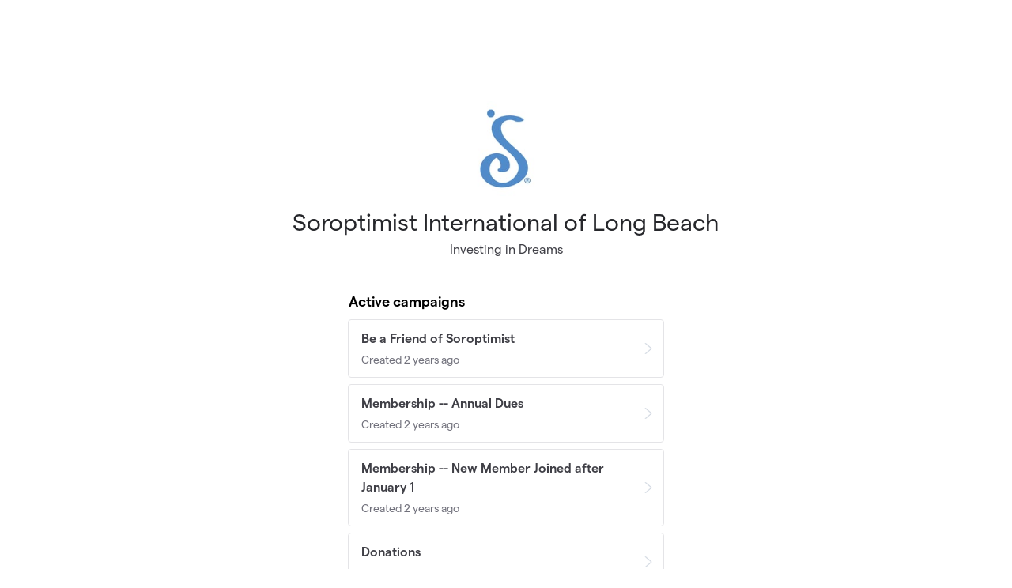

--- FILE ---
content_type: text/html; charset=utf-8
request_url: https://givebutter.com/soroptmist-international-of-long-beach
body_size: 4075
content:
<!DOCTYPE HTML>
<html lang="en">
<head>
    <script>
    Object.defineProperty(window, '__initialURL', {
        value: performance?.getEntriesByType('navigation')?.[0]?.name || window?.location?.href,
        writable: false,
        configurable: false,
        enumerable: true
    });
</script>    <script data-cfasync="false" src="https://transcend-cdn.com/cm/ac20155f-a759-4277-8a0e-afec98792414/airgap.js"></script>
    <meta http-equiv="X-UA-Compatible" content="IE=edge">
    <meta http-equiv="Content-Type" content="text/html; charset=utf-8">
    <meta name="viewport" content="width=device-width, initial-scale=1">
    <meta name="csrf-token" content="XKm5GK6FDHeqGxaPun7EgZE8scOy7o2DvDFZ00Lk">
    <link rel="apple-touch-icon" href="https://givebutter.com/favicons/apple-touch-icon.png">
    <title>Soroptimist International of Long Beach</title>
    <link rel="modulepreload" href="https://givebuttercdn.com/build/posthog.COxlTT7A.1.0.0.js" /><link rel="modulepreload" href="https://givebuttercdn.com/build/usePosthog.B2nNo3wX.1.0.0.js" /><link rel="modulepreload" href="https://givebuttercdn.com/build/utils.B-yYTCQS.1.0.0.js" /><script type="module" src="https://givebuttercdn.com/build/posthog.COxlTT7A.1.0.0.js"></script>    <script>window.TURNSTILE_SITE_KEY = "0x4AAAAAAAA2KihRyLSs4aGX";</script>
    <script src="https://challenges.cloudflare.com/turnstile/v0/api.js?onload=onloadTurnstileCallback&render=explicit" defer></script>
    <!-- Global site tag (gtag.js) - Google Analytics -->
<script async src="https://www.googletagmanager.com/gtag/js?id=UA-75318216-1"></script>
<script>
  window.dataLayer = window.dataLayer || [];
  function gtag(){
      dataLayer.push(arguments);
      if (typeof dataLayerAccount != 'undefined') {
          dataLayerAccount.push(arguments);
      }
  }
  gtag('js', new Date());

  gtag('config', 'UA-75318216-1');
</script>
    <script async
            src="https://maps.googleapis.com/maps/api/js?key=AIzaSyA-HrsGwQ0MW-YRyd-jp_YqJ0RmuY5LLqs&libraries=places&callback=Function.prototype"></script>
    <script src="https://kit.fontawesome.com/c37fafd8d9.js" defer crossorigin="anonymous"></script>
    <link rel="preload" as="style" href="https://givebuttercdn.com/build/main.Dg8_JZTH.1.0.0.css" /><link rel="stylesheet" href="https://givebuttercdn.com/build/main.Dg8_JZTH.1.0.0.css" />    <script src="https://js.sentry-cdn.com/44a003b56550c97fb65c0268563ccf80.min.js" crossorigin="anonymous"></script>
    <script>
        window.Sentry && Sentry.onLoad(function() {
            Sentry.init({
                maxBreadcrumbs: 50,
                environment: 'production',
                tracesSampleRate: 0,
                replaysSessionSampleRate: 0,
                replaysOnErrorSampleRate: 0,
                ignoreErrors: [
                    "Can't find variable: _AutofillCallbackHandler",
                    "TypeError: can't access dead object",
                    "NotFoundError: Failed to execute 'removeChild' on 'Node': The node to be removed is not a child of this node.",
                    "NotFoundError: Failed to execute 'insertBefore' on 'Node': The node before which the new node is to be inserted is not a child of this node.",
                ],
                denyUrls: [
                    /extensions\//i,
                    /^chrome:\/\//i,
                    /graph\.facebook\.com/i,
                ],
                allowUrls: [
                    /https?:\/\/(.*\.)?givebutter\.(com|test)/,
                ],
            });
        });
    </script>
    <!-- Givebutter Elements -->
<script>
    window.Givebutter=window.Givebutter||function(){(Givebutter.q=Givebutter.q||[]).push(arguments)};Givebutter.l=+new Date;
    window.Givebutter('setOptions',
        {"accountId":"ANX0gAKnWF2EaeL5","bubble":false}    );
</script>
<script async src="https://js.givebutter.com/elements/latest.js" ></script>
<!-- End Givebutter Elements -->
        <link rel="preload" as="style" href="https://givebuttercdn.com/build/commonv2.3LIjGGqw.1.0.0.css" /><link rel="stylesheet" href="https://givebuttercdn.com/build/commonv2.3LIjGGqw.1.0.0.css" />    <style>
        :root {
            height: auto;
            
        }

        .footer {
            margin-top: 0px;
        }

        .brand img {
            height: 16px;
            display: inline-block;
            margin-top: -2px;
        }

        .brand p {
            display: inline-block;
            font-size: 15px;
        }
    </style>
    </head>
<body class="h-full">
<div class="h-auto m-auto pl-4 pr-4 pb-16" style="margin-top: 10%;">

            <div class="flex items-center justify-center m-auto mb-4 w-[120px] h-[120px]">
            <span class="inline-flex h-full">
                                            <a 
                            class="block h-full"
                            href="http://www.Soroptimist-LongBeach.org" target="_blank" rel="noopener noreferrer"
                        >
                            <img class="block h-full object-contain max-w-full w-auto" src="https://givebutter.com/cdn-cgi/image/height=160/https://givebutter.s3.amazonaws.com/profiles/3bGwl9ppVF9QZVlk1pVCsFnVEb9yyDukZw3QBEIS.jpg" alt="Soroptimist International of Long Beach logo" width="120" height="120" draggable="false" />
                        </a>
                                </span>
        </div>
    
    <h1 class="text-center text-3xl text-gray-800">Soroptimist International of Long Beach</h1>

            <div class="text-center mt-1 max-w-xl m-auto">
            <h2 class="text-gray-700">Investing in Dreams</h2>
        </div>
    
    
    <div class="w-full m-auto mt-10" style="max-width: 400px;">
        
                            <p class="text-black font-semibold text-lg mb-2 ml-px">Active campaigns</p>
            <div id="activeCampaignsFeedContainer" data-id="108270" data-total="4" data-limit="6">
                                    <div class="campaign" data-id="159406">
    <a href="https://givebutter.com/BRJB3k" class="hover:no-underline">
        <div class="flex items-center border border-gray-200 h-auto rounded p-3 pl-4 mb-2 hover:bg-gray-50">
            <div class="grow">
                <h1 class="font-semibold text-gray-700">Be a Friend of Soroptimist
                                    </h1>
                                <p class="text-gray-500 text-sm mt-1">Created 2 years ago</p>
            </div>
            <div class="flex-none pl-4">
                <img class="" src="/storage/icons/ui/arrow-right-1.png" style="width: 14px;" />
            </div>
        </div>
    </a>
</div>
                                    <div class="campaign" data-id="152382">
    <a href="https://givebutter.com/DRD7Xu" class="hover:no-underline">
        <div class="flex items-center border border-gray-200 h-auto rounded p-3 pl-4 mb-2 hover:bg-gray-50">
            <div class="grow">
                <h1 class="font-semibold text-gray-700">Membership -- Annual Dues
                                    </h1>
                                <p class="text-gray-500 text-sm mt-1">Created 2 years ago</p>
            </div>
            <div class="flex-none pl-4">
                <img class="" src="/storage/icons/ui/arrow-right-1.png" style="width: 14px;" />
            </div>
        </div>
    </a>
</div>
                                    <div class="campaign" data-id="152364">
    <a href="https://givebutter.com/bk4UO1" class="hover:no-underline">
        <div class="flex items-center border border-gray-200 h-auto rounded p-3 pl-4 mb-2 hover:bg-gray-50">
            <div class="grow">
                <h1 class="font-semibold text-gray-700">Membership  -- New Member Joined after January 1
                                    </h1>
                                <p class="text-gray-500 text-sm mt-1">Created 2 years ago</p>
            </div>
            <div class="flex-none pl-4">
                <img class="" src="/storage/icons/ui/arrow-right-1.png" style="width: 14px;" />
            </div>
        </div>
    </a>
</div>
                                    <div class="campaign" data-id="148901">
    <a href="https://givebutter.com/lUGjui" class="hover:no-underline">
        <div class="flex items-center border border-gray-200 h-auto rounded p-3 pl-4 mb-2 hover:bg-gray-50">
            <div class="grow">
                <h1 class="font-semibold text-gray-700">Donations
                                    </h1>
                                <p class="text-gray-500 text-sm mt-1">Created 2 years ago</p>
            </div>
            <div class="flex-none pl-4">
                <img class="" src="/storage/icons/ui/arrow-right-1.png" style="width: 14px;" />
            </div>
        </div>
    </a>
</div>
                                            </div>
        
                            <p class="text-black font-semibold text-lg mb-2 ml-px mt-6">Past campaigns</p>
            <div id="pastCampaignsFeedContainer" data-id="108270" data-total="4" data-limit="6">
                                    <div class="campaign" data-id="182945">
    <a href="https://givebutter.com/BhxXxi" class="hover:no-underline">
        <div class="flex items-center border border-gray-200 h-auto rounded p-3 pl-4 mb-2 hover:bg-gray-50">
            <div class="grow">
                <h1 class="font-semibold text-gray-500">2024 Munch &amp; a Movie - Sponsorships and Tickets</h1>
                                    <p class="text-sm text-gray-700 leading-tight mt-1">Celebrating a Century of Building a Better World for Women &amp; Girls</p>
                                <p class="text-gray-500 text-sm mt-1">Created 2 years ago</p>
            </div>
            <div class="flex-none pl-4">
                <img class="" src="/storage/icons/ui/arrow-right-1.png" style="width: 14px;" />
            </div>
        </div>
    </a>
</div>
                                    <div class="campaign" data-id="182942">
    <a href="https://givebutter.com/QMSpZ9" class="hover:no-underline">
        <div class="flex items-center border border-gray-200 h-auto rounded p-3 pl-4 mb-2 hover:bg-gray-50">
            <div class="grow">
                <h1 class="font-semibold text-gray-500">An ONX Wines Virtual Tasting Event presented by Soroptimist International of Long Beach</h1>
                                    <p class="text-sm text-gray-700 leading-tight mt-1">Indulge in the exquisite flavors of Paso Robles wine with a private wine tasting experience from the comfort of your home or gather with friends and Zoom together!</p>
                                <p class="text-gray-500 text-sm mt-1">Created 2 years ago</p>
            </div>
            <div class="flex-none pl-4">
                <img class="" src="/storage/icons/ui/arrow-right-1.png" style="width: 14px;" />
            </div>
        </div>
    </a>
</div>
                                    <div class="campaign" data-id="162685">
    <a href="https://givebutter.com/8WfofV" class="hover:no-underline">
        <div class="flex items-center border border-gray-200 h-auto rounded p-3 pl-4 mb-2 hover:bg-gray-50">
            <div class="grow">
                <h1 class="font-semibold text-gray-500">An ONX Wines Virtual Tasting Event presented by Soroptimist International of Long Beach</h1>
                                    <p class="text-sm text-gray-700 leading-tight mt-1">Indulge in the exquisite flavors of Paso Robles wine with a private wine tasting experience from the comfort of your home or gather with friends and Zoom together!</p>
                                <p class="text-gray-500 text-sm mt-1">Created 2 years ago</p>
            </div>
            <div class="flex-none pl-4">
                <img class="" src="/storage/icons/ui/arrow-right-1.png" style="width: 14px;" />
            </div>
        </div>
    </a>
</div>
                                    <div class="campaign" data-id="147683">
    <a href="https://givebutter.com/fHIS15" class="hover:no-underline">
        <div class="flex items-center border border-gray-200 h-auto rounded p-3 pl-4 mb-2 hover:bg-gray-50">
            <div class="grow">
                <h1 class="font-semibold text-gray-500">2023 Soroptimist Night at the Races - Sponsorships and Tickets</h1>
                                    <p class="text-sm text-gray-700 leading-tight mt-1">Investing in Dreams</p>
                                <p class="text-gray-500 text-sm mt-1">Created 2 years ago</p>
            </div>
            <div class="flex-none pl-4">
                <img class="" src="/storage/icons/ui/arrow-right-1.png" style="width: 14px;" />
            </div>
        </div>
    </a>
</div>
                                            </div>
            </div>
    <div class="mt-8 text-center brand">
        <a class="no-underline hover:no-underline hover:text-gray-800 text-gray-800" href="https://givebutter.com" target="_blank" rel="noopener noreferrer">
            <img class="mr-1" src="https://givebuttercdn.com/build/Givebutter_Icon_Default.r2vUB8wr.1.0.0.svg" />
            <p class="font-medium">Powered by Givebutter</p>
        </a>
    </div>
</div>

<script>
    window.intercomSettings = {
        app_id: "x67ctixq",
        hide_default_launcher: true,
            };
</script>
<script>
    (function(){var w=window;var ic=w.Intercom;if(typeof ic==="function"){ic('reattach_activator');ic('update',w.intercomSettings);}else{var d=document;var i=function(){i.c(arguments);};i.q=[];i.c=function(args){i.q.push(args);};w.Intercom=i;var l=function(){var s=d.createElement('script');s.type='text/javascript';s.async=true;s.src='https://widget.intercom.io/widget/x67ctixq';var x=d.getElementsByTagName('script')[0];x.parentNode.insertBefore(s,x);};if(document.readyState==='complete'){l();}else if(w.attachEvent){w.attachEvent('onload',l);}else{w.addEventListener('load',l,false);}}})();
</script><script>
  window.stripe_pk_key = "pk_live_517qVRFEBuKNYj3GGrfRFn4DTvNfHqNs8CSXnjmdgbQ9qlum98lytMIwwnDlFQ6QCpBP1OBn3rNGf4lNVfR2VqMa1002t2ZLBrn";
  window.paypal_bn_code = "Givebutter_SP_PCP";
  window.paypal_merchant_id = "WGWT7HAPF5FMQ"; // Givebutter-Paypal Connected Path Account
  window.paypal_client_id = "AUWvqUuYfJOkAOAGSJGIkT_hEvWu21If33mwPzsczKiPk-b5f_z8wf0QLbPSpc61Zeou4sGFo06w_Neh";
  window.paypal_tips_merchant_id = "ML28EZJ6UFFHW";
  window.paypal_pa_merchant_id = null;
  window.braintree_tk_key = "production_fgxg6z3w_z75ps4yx924ksytr";
  window.braintree_env = "production";
</script>
<script src="https://js.stripe.com/v3/"></script>
<script src="https://cdn.plaid.com/link/v2/stable/link-initialize.js"></script>
<style>
    #venmo-desktop-iframe {
        z-index: 2147483005 !important;
    }
</style>
<script src="https://js.braintreegateway.com/web/3.102.0/js/client.min.js"></script>
<script src="https://js.braintreegateway.com/web/3.102.0/js/paypal-checkout.min.js"></script>
<script src="https://js.braintreegateway.com/web/3.102.0/js/venmo.min.js"></script>
<script src="https://js.braintreegateway.com/web/3.102.0/js/data-collector.min.js"></script>



<link rel="preload" as="style" href="https://givebuttercdn.com/build/Flow.BHoT9eqK.1.0.0.css" /><link rel="preload" as="style" href="https://givebuttercdn.com/build/Input.-upIzhgl.1.0.0.css" /><link rel="preload" as="style" href="https://givebuttercdn.com/build/Anonymous.s6mAnsih.1.0.0.css" /><link rel="preload" as="style" href="https://givebuttercdn.com/build/ContactInfo.DndYET0D.1.0.0.css" /><link rel="preload" as="style" href="https://givebuttercdn.com/build/datetime.BaDG-bcf.1.0.0.css" /><link rel="modulepreload" href="https://givebuttercdn.com/build/givinghub-v1.BjKKcrDP.1.0.0.js" /><link rel="modulepreload" href="https://givebuttercdn.com/build/Flow.VBOP95bu.1.0.0.js" /><link rel="modulepreload" href="https://givebuttercdn.com/build/patched-micromodal.C9dJL5IR.1.0.0.js" /><link rel="modulepreload" href="https://givebuttercdn.com/build/utils.B-yYTCQS.1.0.0.js" /><link rel="modulepreload" href="https://givebuttercdn.com/build/bundle-mjs.Bv3UvERr.1.0.0.js" /><link rel="modulepreload" href="https://givebuttercdn.com/build/Input.BxuuYb4C.1.0.0.js" /><link rel="modulepreload" href="https://givebuttercdn.com/build/_commonjsHelpers.D6-XlEtG.1.0.0.js" /><link rel="modulepreload" href="https://givebuttercdn.com/build/Anonymous.CmvhAwtG.1.0.0.js" /><link rel="modulepreload" href="https://givebuttercdn.com/build/ContactInfo.DjALyfoo.1.0.0.js" /><link rel="modulepreload" href="https://givebuttercdn.com/build/filepond-plugin-file-validate-type.esm.BBJIYh9x.1.0.0.js" /><link rel="modulepreload" href="https://givebuttercdn.com/build/index.CnxpDIFU.1.0.0.js" /><link rel="modulepreload" href="https://givebuttercdn.com/build/index.DYVuyAVS.1.0.0.js" /><link rel="modulepreload" href="https://givebuttercdn.com/build/numeral.B_3j-8rd.1.0.0.js" /><link rel="modulepreload" href="https://givebuttercdn.com/build/usePosthog.B2nNo3wX.1.0.0.js" /><link rel="modulepreload" href="https://givebuttercdn.com/build/instagram-icon.CSwi9nxw.1.0.0.js" /><link rel="modulepreload" href="https://givebuttercdn.com/build/lodash.BO3WkLpc.1.0.0.js" /><link rel="modulepreload" href="https://givebuttercdn.com/build/datetime.BbZeFkZq.1.0.0.js" /><link rel="modulepreload" href="https://givebuttercdn.com/build/client.DZflzfXp.1.0.0.js" /><link rel="modulepreload" href="https://givebuttercdn.com/build/lottie.DjWonnVX.1.0.0.js" /><link rel="stylesheet" href="https://givebuttercdn.com/build/Flow.BHoT9eqK.1.0.0.css" /><link rel="stylesheet" href="https://givebuttercdn.com/build/Input.-upIzhgl.1.0.0.css" /><link rel="stylesheet" href="https://givebuttercdn.com/build/Anonymous.s6mAnsih.1.0.0.css" /><link rel="stylesheet" href="https://givebuttercdn.com/build/ContactInfo.DndYET0D.1.0.0.css" /><link rel="stylesheet" href="https://givebuttercdn.com/build/datetime.BaDG-bcf.1.0.0.css" /><script type="module" src="https://givebuttercdn.com/build/givinghub-v1.BjKKcrDP.1.0.0.js"></script>
<script defer src="https://static.cloudflareinsights.com/beacon.min.js/vcd15cbe7772f49c399c6a5babf22c1241717689176015" integrity="sha512-ZpsOmlRQV6y907TI0dKBHq9Md29nnaEIPlkf84rnaERnq6zvWvPUqr2ft8M1aS28oN72PdrCzSjY4U6VaAw1EQ==" data-cf-beacon='{"version":"2024.11.0","token":"1bfcbeb839e54b51a8653628433e81ad","server_timing":{"name":{"cfCacheStatus":true,"cfEdge":true,"cfExtPri":true,"cfL4":true,"cfOrigin":true,"cfSpeedBrain":true},"location_startswith":null}}' crossorigin="anonymous"></script>
</body>


--- FILE ---
content_type: application/javascript; charset=utf-8
request_url: https://ka-p.fontawesome.com/releases/v6.6.0/js/pro.min.js?token=c37fafd8d9
body_size: 16009
content:
!function(){"use strict";var t=()=>{};let e={},a={},n=null,r={mark:t,measure:t};try{"undefined"!=typeof window&&(e=window),"undefined"!=typeof document&&(a=document),"undefined"!=typeof MutationObserver&&(n=MutationObserver),"undefined"!=typeof performance&&(r=performance)}catch(t){}const{userAgent:i=""}=e.navigator||{},y=e,x=a,c=n;var o=r;const s=!!y.document,f=!!x.documentElement&&!!x.head&&"function"==typeof x.addEventListener&&"function"==typeof x.createElement,u=~i.indexOf("MSIE")||~i.indexOf("Trident/");var l="classic",m="duotone",d="sharp",p="sharp-duotone",h=[l,m,d,p],g={fas:"solid",far:"regular",fal:"light",fat:"thin",fad:"duotone",fab:"brands",fass:"sharp-solid",fasr:"sharp-regular",fasl:"sharp-light",fast:"sharp-thin",fasds:"sharp-duotone-solid"},v={fak:"kit","fa-kit":"kit"},b={fakd:"kit-duotone","fa-kit-duotone":"kit-duotone"},k={classic:{fa:"solid",fas:"solid","fa-solid":"solid",far:"regular","fa-regular":"regular",fal:"light","fa-light":"light",fat:"thin","fa-thin":"thin",fad:"duotone","fa-duotone":"duotone",fab:"brands","fa-brands":"brands"},sharp:{fa:"solid",fass:"solid","fa-solid":"solid",fasr:"regular","fa-regular":"regular",fasl:"light","fa-light":"light",fast:"thin","fa-thin":"thin"},"sharp-duotone":{fa:"solid",fasds:"solid","fa-solid":"solid"}},w=[1,2,3,4,5,6,7,8,9,10],A=w.concat([11,12,13,14,15,16,17,18,19,20]),S={GROUP:"duotone-group",SWAP_OPACITY:"swap-opacity",PRIMARY:"primary",SECONDARY:"secondary"},N=[...Object.keys({classic:["fas","far","fal","fat"],sharp:["fass","fasr","fasl","fast"],"sharp-duotone":["fasds"]}),"solid","regular","light","thin","duotone","brands","2xs","xs","sm","lg","xl","2xl","beat","border","fade","beat-fade","bounce","flip-both","flip-horizontal","flip-vertical","flip","fw","inverse","layers-counter","layers-text","layers","li","pull-left","pull-right","pulse","rotate-180","rotate-270","rotate-90","rotate-by","shake","spin-pulse","spin-reverse","spin","stack-1x","stack-2x","stack","ul",S.GROUP,S.SWAP_OPACITY,S.PRIMARY,S.SECONDARY].concat(w.map(t=>"".concat(t,"x"))).concat(A.map(t=>"w-".concat(t))),t={kit:"fak"},w={"kit-duotone":"fakd"},A="___FONT_AWESOME___";const C=16,O="svg-inline--fa",P="data-fa-i2svg",F="data-fa-pseudo-element",E="data-fa-pseudo-element-pending",M="data-prefix",j="data-icon",z="fontawesome-i2svg",L="async",R=["HTML","HEAD","STYLE","SCRIPT"],I=(()=>{try{return!0}catch(t){return!1}})(),D=[l,d,p];function T(t){return new Proxy(t,{get(t,e){return e in t?t[e]:t[l]}})}const U={...k};U[l]={...k[l],...v,...b};const Y=T(U),H={classic:{solid:"fas",regular:"far",light:"fal",thin:"fat",duotone:"fad",brands:"fab"},sharp:{solid:"fass",regular:"fasr",light:"fasl",thin:"fast"},"sharp-duotone":{solid:"fasds"}};H[l]={...H[l],...t,...w};const W=T(H),V={classic:{fab:"fa-brands",fad:"fa-duotone",fal:"fa-light",far:"fa-regular",fas:"fa-solid",fat:"fa-thin"},sharp:{fass:"fa-solid",fasr:"fa-regular",fasl:"fa-light",fast:"fa-thin"},"sharp-duotone":{fasds:"fa-solid"}};V[l]={...V[l],fak:"fa-kit"};const _=T(V),B={classic:{"fa-brands":"fab","fa-duotone":"fad","fa-light":"fal","fa-regular":"far","fa-solid":"fas","fa-thin":"fat"},sharp:{"fa-solid":"fass","fa-regular":"fasr","fa-light":"fasl","fa-thin":"fast"},"sharp-duotone":{"fa-solid":"fasds"}};B[l]={...B[l],"fa-kit":"fak"};const G=T(B),K=/fa(s|r|l|t|d|b|k|kd|ss|sr|sl|st|sds)?[\-\ ]/,X="fa-layers-text",q=/Font ?Awesome ?([56 ]*)(Solid|Regular|Light|Thin|Duotone|Brands|Free|Pro|Sharp Duotone|Sharp|Kit)?.*/i;T({classic:{900:"fas",400:"far",normal:"far",300:"fal",100:"fat"},sharp:{900:"fass",400:"fasr",300:"fasl",100:"fast"},"sharp-duotone":{900:"fasds"}});const J=["class","data-prefix","data-icon","data-fa-transform","data-fa-mask"],Q=S,Z=new Set;Object.keys(W[l]).map(Z.add.bind(Z)),Object.keys(W[d]).map(Z.add.bind(Z)),Object.keys(W[p]).map(Z.add.bind(Z));const $=["kit",...N],tt=y.FontAwesomeConfig||{};if(x&&"function"==typeof x.querySelector){const ra=[["data-family-prefix","familyPrefix"],["data-css-prefix","cssPrefix"],["data-family-default","familyDefault"],["data-style-default","styleDefault"],["data-replacement-class","replacementClass"],["data-auto-replace-svg","autoReplaceSvg"],["data-auto-add-css","autoAddCss"],["data-auto-a11y","autoA11y"],["data-search-pseudo-elements","searchPseudoElements"],["data-observe-mutations","observeMutations"],["data-mutate-approach","mutateApproach"],["data-keep-original-source","keepOriginalSource"],["data-measure-performance","measurePerformance"],["data-show-missing-icons","showMissingIcons"]];ra.push(["data-auto-fetch-svg","autoFetchSvg"],["data-fetch-svg-from","fetchSvgFrom"],["data-fetch-uploaded-svg-from","fetchUploadedSvgFrom"]),ra.forEach(t=>{var[e,t]=t,e=""===(e=function(t){var e=x.querySelector("script["+t+"]");if(e)return e.getAttribute(t)}(e))||"false"!==e&&("true"===e||e);null!=e&&(tt[t]=e)})}const et={styleDefault:"solid",familyDefault:"classic",cssPrefix:"fa",replacementClass:O,autoReplaceSvg:!0,autoAddCss:!0,autoA11y:!0,searchPseudoElements:!1,observeMutations:!0,mutateApproach:"async",keepOriginalSource:!0,measurePerformance:!1,showMissingIcons:!0,autoFetchSvg:!1,fetchSvgFrom:null,fetchUploadedSvgFrom:null};tt.familyPrefix&&(tt.cssPrefix=tt.familyPrefix);const at={...et,...tt};at.autoReplaceSvg||(at.observeMutations=!1);w=/\/js\/.*\.js.*/,S='Manually set config.fetchSvgFrom = "URL" or use <script data-fetch-svg-from="URL" ...> to explicitly configure.';if(at.autoFetchSvg&&!at.fetchSvgFrom&&x&&x.currentScript){const ia=x.currentScript.getAttribute("src");-1<ia.search(w)&&(I||console.info("Font Awesome SVG Auto-fetching URL has been determined using document.currentScript. This features is not supported in any version of Internet Explorer. ".concat(S)),at.fetchSvgFrom=ia.replace(w,"/svgs"))}if(at.fetchSvgFrom){const l=x.createElement("a");l.href=at.fetchSvgFrom,at.fetchSvgFrom=l.href}!at.autoFetchSvg||at.fetchSvgFrom||I||(console.error("Disabling Font Awesome auto-fetching of SVG icons (it was enabled) because we could not guess the correct URL to load them from. ".concat(S)),at.autoFetchSvg=!1);const nt={};Object.keys(et).forEach(e=>{Object.defineProperty(nt,e,{enumerable:!0,set:function(t){at[e]=t,rt.forEach(t=>t(nt))},get:function(){return at[e]}})}),Object.defineProperty(nt,"familyPrefix",{enumerable:!0,set:function(t){at.cssPrefix=t,rt.forEach(t=>t(nt))},get:function(){return at.cssPrefix}}),y.FontAwesomeConfig=nt;const rt=[];const it=C,ot={size:16,x:0,y:0,rotate:0,flipX:!1,flipY:!1};const st="0123456789abcdefghijklmnopqrstuvwxyzABCDEFGHIJKLMNOPQRSTUVWXYZ";function ct(){let t=12,e="";for(;0<t--;)e+=st[62*Math.random()|0];return e}function lt(e){const a=[];for(let t=(e||[]).length>>>0;t--;)a[t]=e[t];return a}function ft(t){return t.classList?lt(t.classList):(t.getAttribute("class")||"").split(" ").filter(t=>t)}function ut(t){return"".concat(t).replace(/&/g,"&amp;").replace(/"/g,"&quot;").replace(/'/g,"&#39;").replace(/</g,"&lt;").replace(/>/g,"&gt;")}function mt(a){return Object.keys(a||{}).reduce((t,e)=>t+"".concat(e,": ").concat(a[e].trim(),";"),"")}function dt(t){return t.size!==ot.size||t.x!==ot.x||t.y!==ot.y||t.rotate!==ot.rotate||t.flipX||t.flipY}function pt(){var t,e,a=O,n=nt.cssPrefix,r=nt.replacementClass;let i=':host,:root{--fa-font-solid:normal 900 1em/1 "Font Awesome 6 Pro";--fa-font-regular:normal 400 1em/1 "Font Awesome 6 Pro";--fa-font-light:normal 300 1em/1 "Font Awesome 6 Pro";--fa-font-thin:normal 100 1em/1 "Font Awesome 6 Pro";--fa-font-duotone:normal 900 1em/1 "Font Awesome 6 Duotone";--fa-font-brands:normal 400 1em/1 "Font Awesome 6 Brands";--fa-font-sharp-solid:normal 900 1em/1 "Font Awesome 6 Sharp";--fa-font-sharp-regular:normal 400 1em/1 "Font Awesome 6 Sharp";--fa-font-sharp-light:normal 300 1em/1 "Font Awesome 6 Sharp";--fa-font-sharp-thin:normal 100 1em/1 "Font Awesome 6 Sharp";--fa-font-sharp-duotone-solid:normal 900 1em/1 "Font Awesome 6 Sharp Duotone"}svg:not(:host).svg-inline--fa,svg:not(:root).svg-inline--fa{overflow:visible;box-sizing:content-box}.svg-inline--fa{display:var(--fa-display,inline-block);height:1em;overflow:visible;vertical-align:-.125em}.svg-inline--fa.fa-2xs{vertical-align:.1em}.svg-inline--fa.fa-xs{vertical-align:0}.svg-inline--fa.fa-sm{vertical-align:-.0714285705em}.svg-inline--fa.fa-lg{vertical-align:-.2em}.svg-inline--fa.fa-xl{vertical-align:-.25em}.svg-inline--fa.fa-2xl{vertical-align:-.3125em}.svg-inline--fa.fa-pull-left{margin-right:var(--fa-pull-margin,.3em);width:auto}.svg-inline--fa.fa-pull-right{margin-left:var(--fa-pull-margin,.3em);width:auto}.svg-inline--fa.fa-li{width:var(--fa-li-width,2em);top:.25em}.svg-inline--fa.fa-fw{width:var(--fa-fw-width,1.25em)}.fa-layers svg.svg-inline--fa{bottom:0;left:0;margin:auto;position:absolute;right:0;top:0}.fa-layers-counter,.fa-layers-text{display:inline-block;position:absolute;text-align:center}.fa-layers{display:inline-block;height:1em;position:relative;text-align:center;vertical-align:-.125em;width:1em}.fa-layers svg.svg-inline--fa{transform-origin:center center}.fa-layers-text{left:50%;top:50%;transform:translate(-50%,-50%);transform-origin:center center}.fa-layers-counter{background-color:var(--fa-counter-background-color,#ff253a);border-radius:var(--fa-counter-border-radius,1em);box-sizing:border-box;color:var(--fa-inverse,#fff);line-height:var(--fa-counter-line-height,1);max-width:var(--fa-counter-max-width,5em);min-width:var(--fa-counter-min-width,1.5em);overflow:hidden;padding:var(--fa-counter-padding,.25em .5em);right:var(--fa-right,0);text-overflow:ellipsis;top:var(--fa-top,0);transform:scale(var(--fa-counter-scale,.25));transform-origin:top right}.fa-layers-bottom-right{bottom:var(--fa-bottom,0);right:var(--fa-right,0);top:auto;transform:scale(var(--fa-layers-scale,.25));transform-origin:bottom right}.fa-layers-bottom-left{bottom:var(--fa-bottom,0);left:var(--fa-left,0);right:auto;top:auto;transform:scale(var(--fa-layers-scale,.25));transform-origin:bottom left}.fa-layers-top-right{top:var(--fa-top,0);right:var(--fa-right,0);transform:scale(var(--fa-layers-scale,.25));transform-origin:top right}.fa-layers-top-left{left:var(--fa-left,0);right:auto;top:var(--fa-top,0);transform:scale(var(--fa-layers-scale,.25));transform-origin:top left}.fa-1x{font-size:1em}.fa-2x{font-size:2em}.fa-3x{font-size:3em}.fa-4x{font-size:4em}.fa-5x{font-size:5em}.fa-6x{font-size:6em}.fa-7x{font-size:7em}.fa-8x{font-size:8em}.fa-9x{font-size:9em}.fa-10x{font-size:10em}.fa-2xs{font-size:.625em;line-height:.1em;vertical-align:.225em}.fa-xs{font-size:.75em;line-height:.0833333337em;vertical-align:.125em}.fa-sm{font-size:.875em;line-height:.0714285718em;vertical-align:.0535714295em}.fa-lg{font-size:1.25em;line-height:.05em;vertical-align:-.075em}.fa-xl{font-size:1.5em;line-height:.0416666682em;vertical-align:-.125em}.fa-2xl{font-size:2em;line-height:.03125em;vertical-align:-.1875em}.fa-fw{text-align:center;width:1.25em}.fa-ul{list-style-type:none;margin-left:var(--fa-li-margin,2.5em);padding-left:0}.fa-ul>li{position:relative}.fa-li{left:calc(-1 * var(--fa-li-width,2em));position:absolute;text-align:center;width:var(--fa-li-width,2em);line-height:inherit}.fa-border{border-color:var(--fa-border-color,#eee);border-radius:var(--fa-border-radius,.1em);border-style:var(--fa-border-style,solid);border-width:var(--fa-border-width,.08em);padding:var(--fa-border-padding,.2em .25em .15em)}.fa-pull-left{float:left;margin-right:var(--fa-pull-margin,.3em)}.fa-pull-right{float:right;margin-left:var(--fa-pull-margin,.3em)}.fa-beat{animation-name:fa-beat;animation-delay:var(--fa-animation-delay,0s);animation-direction:var(--fa-animation-direction,normal);animation-duration:var(--fa-animation-duration,1s);animation-iteration-count:var(--fa-animation-iteration-count,infinite);animation-timing-function:var(--fa-animation-timing,ease-in-out)}.fa-bounce{animation-name:fa-bounce;animation-delay:var(--fa-animation-delay,0s);animation-direction:var(--fa-animation-direction,normal);animation-duration:var(--fa-animation-duration,1s);animation-iteration-count:var(--fa-animation-iteration-count,infinite);animation-timing-function:var(--fa-animation-timing,cubic-bezier(.28,.84,.42,1))}.fa-fade{animation-name:fa-fade;animation-delay:var(--fa-animation-delay,0s);animation-direction:var(--fa-animation-direction,normal);animation-duration:var(--fa-animation-duration,1s);animation-iteration-count:var(--fa-animation-iteration-count,infinite);animation-timing-function:var(--fa-animation-timing,cubic-bezier(.4,0,.6,1))}.fa-beat-fade{animation-name:fa-beat-fade;animation-delay:var(--fa-animation-delay,0s);animation-direction:var(--fa-animation-direction,normal);animation-duration:var(--fa-animation-duration,1s);animation-iteration-count:var(--fa-animation-iteration-count,infinite);animation-timing-function:var(--fa-animation-timing,cubic-bezier(.4,0,.6,1))}.fa-flip{animation-name:fa-flip;animation-delay:var(--fa-animation-delay,0s);animation-direction:var(--fa-animation-direction,normal);animation-duration:var(--fa-animation-duration,1s);animation-iteration-count:var(--fa-animation-iteration-count,infinite);animation-timing-function:var(--fa-animation-timing,ease-in-out)}.fa-shake{animation-name:fa-shake;animation-delay:var(--fa-animation-delay,0s);animation-direction:var(--fa-animation-direction,normal);animation-duration:var(--fa-animation-duration,1s);animation-iteration-count:var(--fa-animation-iteration-count,infinite);animation-timing-function:var(--fa-animation-timing,linear)}.fa-spin{animation-name:fa-spin;animation-delay:var(--fa-animation-delay,0s);animation-direction:var(--fa-animation-direction,normal);animation-duration:var(--fa-animation-duration,2s);animation-iteration-count:var(--fa-animation-iteration-count,infinite);animation-timing-function:var(--fa-animation-timing,linear)}.fa-spin-reverse{--fa-animation-direction:reverse}.fa-pulse,.fa-spin-pulse{animation-name:fa-spin;animation-direction:var(--fa-animation-direction,normal);animation-duration:var(--fa-animation-duration,1s);animation-iteration-count:var(--fa-animation-iteration-count,infinite);animation-timing-function:var(--fa-animation-timing,steps(8))}@media (prefers-reduced-motion:reduce){.fa-beat,.fa-beat-fade,.fa-bounce,.fa-fade,.fa-flip,.fa-pulse,.fa-shake,.fa-spin,.fa-spin-pulse{animation-delay:-1ms;animation-duration:1ms;animation-iteration-count:1;transition-delay:0s;transition-duration:0s}}@keyframes fa-beat{0%,90%{transform:scale(1)}45%{transform:scale(var(--fa-beat-scale,1.25))}}@keyframes fa-bounce{0%{transform:scale(1,1) translateY(0)}10%{transform:scale(var(--fa-bounce-start-scale-x,1.1),var(--fa-bounce-start-scale-y,.9)) translateY(0)}30%{transform:scale(var(--fa-bounce-jump-scale-x,.9),var(--fa-bounce-jump-scale-y,1.1)) translateY(var(--fa-bounce-height,-.5em))}50%{transform:scale(var(--fa-bounce-land-scale-x,1.05),var(--fa-bounce-land-scale-y,.95)) translateY(0)}57%{transform:scale(1,1) translateY(var(--fa-bounce-rebound,-.125em))}64%{transform:scale(1,1) translateY(0)}100%{transform:scale(1,1) translateY(0)}}@keyframes fa-fade{50%{opacity:var(--fa-fade-opacity,.4)}}@keyframes fa-beat-fade{0%,100%{opacity:var(--fa-beat-fade-opacity,.4);transform:scale(1)}50%{opacity:1;transform:scale(var(--fa-beat-fade-scale,1.125))}}@keyframes fa-flip{50%{transform:rotate3d(var(--fa-flip-x,0),var(--fa-flip-y,1),var(--fa-flip-z,0),var(--fa-flip-angle,-180deg))}}@keyframes fa-shake{0%{transform:rotate(-15deg)}4%{transform:rotate(15deg)}24%,8%{transform:rotate(-18deg)}12%,28%{transform:rotate(18deg)}16%{transform:rotate(-22deg)}20%{transform:rotate(22deg)}32%{transform:rotate(-12deg)}36%{transform:rotate(12deg)}100%,40%{transform:rotate(0)}}@keyframes fa-spin{0%{transform:rotate(0)}100%{transform:rotate(360deg)}}.fa-rotate-90{transform:rotate(90deg)}.fa-rotate-180{transform:rotate(180deg)}.fa-rotate-270{transform:rotate(270deg)}.fa-flip-horizontal{transform:scale(-1,1)}.fa-flip-vertical{transform:scale(1,-1)}.fa-flip-both,.fa-flip-horizontal.fa-flip-vertical{transform:scale(-1,-1)}.fa-rotate-by{transform:rotate(var(--fa-rotate-angle,0))}.fa-stack{display:inline-block;vertical-align:middle;height:2em;position:relative;width:2.5em}.fa-stack-1x,.fa-stack-2x{bottom:0;left:0;margin:auto;position:absolute;right:0;top:0;z-index:var(--fa-stack-z-index,auto)}.svg-inline--fa.fa-stack-1x{height:1em;width:1.25em}.svg-inline--fa.fa-stack-2x{height:2em;width:2.5em}.fa-inverse{color:var(--fa-inverse,#fff)}.fa-sr-only,.sr-only{position:absolute;width:1px;height:1px;padding:0;margin:-1px;overflow:hidden;clip:rect(0,0,0,0);white-space:nowrap;border-width:0}.fa-sr-only-focusable:not(:focus),.sr-only-focusable:not(:focus){position:absolute;width:1px;height:1px;padding:0;margin:-1px;overflow:hidden;clip:rect(0,0,0,0);white-space:nowrap;border-width:0}.svg-inline--fa .fa-primary{fill:var(--fa-primary-color,currentColor);opacity:var(--fa-primary-opacity,1)}.svg-inline--fa .fa-secondary{fill:var(--fa-secondary-color,currentColor);opacity:var(--fa-secondary-opacity,.4)}.svg-inline--fa.fa-swap-opacity .fa-primary{opacity:var(--fa-secondary-opacity,.4)}.svg-inline--fa.fa-swap-opacity .fa-secondary{opacity:var(--fa-primary-opacity,1)}.svg-inline--fa mask .fa-primary,.svg-inline--fa mask .fa-secondary{fill:#000}.fa-duotone.fa-inverse,.fad.fa-inverse{color:var(--fa-inverse,#fff)}';return"fa"===n&&r===a||(t=new RegExp("\\.".concat("fa","\\-"),"g"),e=new RegExp("\\--".concat("fa","\\-"),"g"),a=new RegExp("\\.".concat(a),"g"),i=i.replace(t,".".concat(n,"-")).replace(e,"--".concat(n,"-")).replace(a,".".concat(r))),i}let ht=!1;function gt(){nt.autoAddCss&&!ht&&(function(t){if(t&&f){const r=x.createElement("style");r.setAttribute("type","text/css"),r.innerHTML=t;var a=x.head.childNodes;let e=null;for(let t=a.length-1;-1<t;t--){const i=a[t];var n=(i.tagName||"").toUpperCase();-1<["STYLE","LINK"].indexOf(n)&&(e=i)}x.head.insertBefore(r,e)}}(pt()),ht=!0)}N={mixout(){return{dom:{css:pt,insertCss:gt}}},hooks(){return{beforeDOMElementCreation(){gt()},beforeI2svg(){gt()}}}};const vt=y||{};vt[A]||(vt[A]={}),vt[A].styles||(vt[A].styles={}),vt[A].hooks||(vt[A].hooks={}),vt[A].shims||(vt[A].shims=[]);var bt=vt[A];function yt(){x.removeEventListener("DOMContentLoaded",yt),kt=1,xt.map(t=>t())}const xt=[];let kt=!1;function wt(t){f&&(kt?setTimeout(t,0):xt.push(t))}function At(t){const{tag:e,attributes:a={},children:n=[]}=t;return"string"==typeof t?ut(t):"<".concat(e," ").concat((r=a,Object.keys(r||{}).reduce((t,e)=>t+"".concat(e,'="').concat(ut(r[e]),'" '),"").trim()),">").concat(n.map(At).join(""),"</").concat(e,">");var r}function St(t,e,a){if(t&&t[e]&&t[e][a])return{prefix:e,iconName:a,icon:t[e][a]}}f&&(kt=(x.documentElement.doScroll?/^loaded|^c/:/^loaded|^i|^c/).test(x.readyState),kt||x.addEventListener("DOMContentLoaded",yt));function Nt(t,e,a,n){for(var r,i,o=Object.keys(t),s=o.length,c=void 0!==n?Ct(e,n):e,l=void 0===a?(r=1,t[o[0]]):(r=0,a);r<s;r++)l=c(l,t[i=o[r]],i,t);return l}var Ct=function(r,i){return function(t,e,a,n){return r.call(i,t,e,a,n)}};function Ot(t){const e=function(t){const e=[];let a=0;for(var n=t.length;a<n;){var r,i=t.charCodeAt(a++);55296<=i&&i<=56319&&a<n?56320==(64512&(r=t.charCodeAt(a++)))?e.push(((1023&i)<<10)+(1023&r)+65536):(e.push(i),a--):e.push(i)}return e}(t);return 1===e.length?e[0].toString(16):null}function Pt(t,e){var a,n=t.length,r=t.charCodeAt(e);return 55296<=r&&r<=56319&&e+1<n&&56320<=(a=t.charCodeAt(e+1))&&a<=57343?1024*(r-55296)+a-56320+65536:r}function Ft(t){if(1===t.length){t=Pt(t,0);return 57344<=t&&t<=63743}}function Et(n){return Object.keys(n).reduce((t,e)=>{var a=n[e];return!!a.icon?t[a.iconName]=a.icon:t[e]=a,t},{})}function Mt(t,e,a){var{skipHooks:n=!1}=2<arguments.length&&void 0!==a?a:{},a=Et(e);"function"!=typeof bt.hooks.addPack||n?bt.styles[t]={...bt.styles[t]||{},...a}:bt.hooks.addPack(t,Et(e)),"fas"===t&&Mt("fa",e)}const jt=/viewBox="0 0 ([0-9]+) ([0-9]+)"/,zt=/path d="([^"]+)"/,Lt=[/path d="(?<d1>[^"]+)".*path d="(?<d2>[^"]+)"/,/path class="(?<cls1>[^"]+)".*d="(?<d1>[^"]+)".*path class="(?<cls2>[^"]+)".*d="(?<d2>[^"]+)"/,/path class="(?<cls1>[^"]+)".*d="(?<d1>[^"]+)"/];const{styles:Rt,shims:It}=bt,Dt={[l]:Object.values(_[l]),sharp:Object.values(_[d]),"sharp-duotone":Object.values(_[p])};let Tt=null,Ut={},Yt={},Ht={},Wt={},Vt={};const _t={[l]:Object.keys(Y[l]),sharp:Object.keys(Y[d]),"sharp-duotone":Object.keys(Y[p])};function Bt(t,e,a){const n=function(t){let e=null,a=null;var n=t.match(jt),r=t.match(zt);if(t=t.match(Lt[0])||t.match(Lt[1])||t.match(Lt[2])){const{cls1:i,d1:o,cls2:s,d2:c}=t.groups;o&&c&&!i&&!s?a=[o,c]:o&&i&&!c?a=-1<i.indexOf("primary")?["",o]:[o,""]:o&&c&&i&&s&&(a=-1<i.indexOf("primary")?[c,o]:[o,c])}else r&&2===r.length&&(a=r[1]);return n&&a&&(e=[parseInt(n[1],10),parseInt(n[2],10),[],null,a]),e}(a);n&&!Ft(e)&&(Mt(t,{[e]:n},{skipHooks:!0}),qt()),Gt[t][e].map(t=>{t(n)}),delete Gt[t][e]}const Gt={};function Kt(t,e){return(Ft(t)||function(t){if(1===t.length){t=Pt(t,0);return 0<=t&&t<=127}}(t)?"unicode/".concat(Ot(t)):"".concat(t)).concat(void 0===e?"":"-".concat(e),".svg")}function Xt(t,e){const a=e.split("-");var n=a[0],e=a.slice(1).join("-");return n!==t||""===e||(t=e,~$.indexOf(t))?null:e}const qt=()=>{var t=n=>Nt(Rt,(t,e,a)=>(t[a]=Nt(e,n,{}),t),{});Ut=t((e,t,a)=>{if(t[3]&&(e[t[3]]=a),t[2]){const n=t[2].filter(t=>"number"==typeof t);n.forEach(t=>{e[t.toString(16)]=a})}return e}),Yt=t((e,t,a)=>{if(e[a]=a,t[2]){const n=t[2].filter(t=>"string"==typeof t);n.forEach(t=>{e[t]=a})}return e}),Vt=t((e,t,a)=>{const n=t[2];return e[a]=a,n.forEach(t=>{e[t]=a}),e});const r="far"in Rt||nt.autoFetchSvg;t=Nt(It,(t,e)=>{const a=e[0];let n=e[1];e=e[2];return"far"!==n||r||(n="fas"),"string"==typeof a&&(t.names[a]={prefix:n,iconName:e}),"number"==typeof a&&(t.unicodes[a.toString(16)]={prefix:n,iconName:e}),t},{names:{},unicodes:{}});Ht=t.names,Wt=t.unicodes,Tt=te(nt.styleDefault,{family:nt.familyDefault})};function Jt(t,e){return(Ut[t]||{})[e]}function Qt(t,e){return(Vt[t]||{})[e]}function Zt(t){return Ht[t]||{prefix:null,iconName:null}}w=t=>{Tt=te(t.styleDefault,{family:nt.familyDefault})},rt.push(w),qt();const $t=()=>({prefix:null,iconName:null,rest:[]});function te(t,e){var{family:a=l}=1<arguments.length&&void 0!==e?e:{},e=Y[a][t],e=W[a][t]||W[a][e],t=t in bt.styles?t:null;return e||t||null}const ee={[l]:Object.keys(_[l]),sharp:Object.keys(_[d]),"sharp-duotone":Object.keys(_[p])};function ae(t,e){const{skipLookups:r=!1}=1<arguments.length&&void 0!==e?e:{},i={[l]:"".concat(nt.cssPrefix,"-").concat(l),sharp:"".concat(nt.cssPrefix,"-").concat(d),"sharp-duotone":"".concat(nt.cssPrefix,"-").concat(p)};let o=null,s=l;const c=h.filter(t=>t!==m);c.forEach(e=>{(t.includes(i[e])||t.some(t=>ee[e].includes(t)))&&(s=e)});const a=t.reduce((t,e)=>{var a,n=Xt(nt.cssPrefix,e);return Rt[e]?(e=Dt[s].includes(e)?G[s][e]:e,o=e,t.prefix=e):-1<_t[s].indexOf(e)?(o=e,t.prefix=te(e,{family:s})):n?t.iconName=n:e===nt.replacementClass||c.some(t=>e===i[t])||t.rest.push(e),!r&&t.prefix&&t.iconName&&(a="fa"===o?Zt(t.iconName):{},n=Qt(t.prefix,t.iconName),a.prefix&&(o=null),t.iconName=a.iconName||n||t.iconName,t.prefix=a.prefix||t.prefix,"far"!==t.prefix||Rt.far||!Rt.fas||nt.autoFetchSvg||(t.prefix="fas")),t},$t());return(t.includes("fa-brands")||t.includes("fab"))&&(a.prefix="fab"),(t.includes("fa-duotone")||t.includes("fad"))&&(a.prefix="fad"),a.prefix||s!==d||!Rt.fass&&!nt.autoFetchSvg||(a.prefix="fass",a.iconName=Qt(a.prefix,a.iconName)||a.iconName),a.prefix||s!==p||!Rt.fasds&&!nt.autoFetchSvg||(a.prefix="fasds",a.iconName=Qt(a.prefix,a.iconName)||a.iconName),"fa"!==a.prefix&&"fa"!==o||(a.prefix=Tt||"fas"),a}let ne=[],re={};const ie={},oe=Object.keys(ie);function se(t,e){for(var a=arguments.length,n=new Array(2<a?a-2:0),r=2;r<a;r++)n[r-2]=arguments[r];const i=re[t]||[];return i.forEach(t=>{e=t.apply(null,[e,...n])}),e}function ce(t){for(var e=arguments.length,a=new Array(1<e?e-1:0),n=1;n<e;n++)a[n-1]=arguments[n];const r=re[t]||[];r.forEach(t=>{t.apply(null,a)})}function le(t){var e=t,t=Array.prototype.slice.call(arguments,1);return ie[e]?ie[e].apply(null,t):void 0}function fe(t){"fa"===t.prefix&&(t.prefix="fas");let e=t["iconName"];t=t.prefix||Tt;if(e)return e=Qt(t,e)||e,St(ue.definitions,t,e)||St(bt.styles,t,e)}const ue=new class{constructor(){this.definitions={}}add(){for(var t=arguments.length,e=new Array(t),a=0;a<t;a++)e[a]=arguments[a];const n=e.reduce(this._pullDefinitions,{});Object.keys(n).forEach(t=>{this.definitions[t]={...this.definitions[t]||{},...n[t]},Mt(t,n[t]);var e=_[l][t];e&&Mt(e,n[t]),qt()})}reset(){this.definitions={}}_pullDefinitions(i,t){const o=t.prefix&&t.iconName&&t.icon?{0:t}:t;return Object.keys(o).map(t=>{const{prefix:e,iconName:a,icon:n}=o[t],r=n[2];i[e]||(i[e]={}),0<r.length&&r.forEach(t=>{"string"==typeof t&&(i[e][t]=n)}),i[e][a]=n}),i}};const me={noAuto:()=>{nt.autoReplaceSvg=!1,nt.observeMutations=!1,ce("noAuto")},config:nt,dom:{i2svg:function(){var t=0<arguments.length&&void 0!==arguments[0]?arguments[0]:{};return f?(ce("beforeI2svg",t),le("pseudoElements2svg",t),le("i2svg",t)):Promise.reject(new Error("Operation requires a DOM of some kind."))},watch:function(){let t=0<arguments.length&&void 0!==arguments[0]?arguments[0]:{};const e=t["autoReplaceSvgRoot"];!1===nt.autoReplaceSvg&&(nt.autoReplaceSvg=!0),nt.observeMutations=!0,wt(()=>{de({autoReplaceSvgRoot:e}),ce("watch",t)})}},parse:{icon:t=>{if(null===t)return null;if("object"==typeof t&&t.prefix&&t.iconName)return{prefix:t.prefix,iconName:Qt(t.prefix,t.iconName)||t.iconName};if(Array.isArray(t)&&2===t.length){var e=0===t[1].indexOf("fa-")?t[1].slice(3):t[1],a=te(t[0]);return{prefix:a,iconName:Qt(a,e)||e}}if("string"==typeof t&&(-1<t.indexOf("".concat(nt.cssPrefix,"-"))||t.match(K))){e=ae(t.split(" "),{skipLookups:!0});return{prefix:e.prefix||Tt,iconName:Qt(e.prefix,e.iconName)||e.iconName}}return"string"==typeof t?{prefix:Tt,iconName:Qt(Tt,t)||t}:void 0}},library:ue,findIconDefinition:fe,toHtml:At},de=function(){var t=0<arguments.length&&void 0!==arguments[0]?arguments[0]:{},{autoReplaceSvgRoot:t=x}=t;(0<Object.keys(bt.styles).length||nt.autoFetchSvg)&&f&&nt.autoReplaceSvg&&me.dom.i2svg({node:t})};function pe(e,t){return Object.defineProperty(e,"abstract",{get:t}),Object.defineProperty(e,"html",{get:function(){return e.abstract.map(t=>At(t))}}),Object.defineProperty(e,"node",{get:function(){if(f){const t=x.createElement("div");return t.innerHTML=e.html,t.children}}}),e}function he(t){const{icons:{main:e,mask:a},prefix:n,iconName:r,transform:i,symbol:o,title:s,maskId:c,titleId:l,extra:f,watchable:u=!1}=t;var{width:m,height:d}=a.found?a:e,p="fak"===n,t=[nt.replacementClass,r?"".concat(nt.cssPrefix,"-").concat(r):""].filter(t=>-1===f.classes.indexOf(t)).filter(t=>""!==t||!!t).concat(f.classes).join(" ");let h={children:[],attributes:{...f.attributes,"data-prefix":n,"data-icon":r,class:t,role:f.attributes.role||"img",xmlns:"http://www.w3.org/2000/svg",viewBox:"0 0 ".concat(m," ").concat(d)}};m=p&&!~f.classes.indexOf("fa-fw")?{width:"".concat(m/d*16*.0625,"em")}:{};u&&(h.attributes[P]=""),s&&(h.children.push({tag:"title",attributes:{id:h.attributes["aria-labelledby"]||"title-".concat(l||ct())},children:[s]}),delete h.attributes.title);const g={...h,prefix:n,iconName:r,main:e,mask:a,maskId:c,transform:i,symbol:o,styles:{...m,...f.styles}};var{children:d,attributes:m}=a.found&&e.found?le("generateAbstractMask",g)||{children:[],attributes:{}}:le("generateAbstractIcon",g)||{children:[],attributes:{}};return g.children=d,g.attributes=m,(o?function(t){var{prefix:e,iconName:a,children:n,attributes:r,symbol:t}=t,t=!0===t?"".concat(e,"-").concat(nt.cssPrefix,"-").concat(a):t;return[{tag:"svg",attributes:{style:"display: none;"},children:[{tag:"symbol",attributes:{...r,id:t},children:n}]}]}:function(t){let{children:e,main:a,mask:n,attributes:r,styles:i,transform:o}=t;if(dt(o)&&a.found&&!n.found){var{width:s,height:t}=a;const c=s/t/2,l=.5;r.style=mt({...i,"transform-origin":"".concat(c+o.x/16,"em ").concat(l+o.y/16,"em")})}return[{tag:"svg",attributes:r,children:e}]})(g)}function ge(t){const{content:e,width:a,height:n,transform:r,title:i,extra:o,watchable:s=!1}=t,c={...o.attributes,...i?{title:i}:{},class:o.classes.join(" ")};s&&(c[P]="");const l={...o.styles};dt(r)&&(l.transform=function(t){var{transform:e,width:a=C,height:n=C,startCentered:t=!1}=t;let r="";return t&&u?r+="translate(".concat(e.x/it-a/2,"em, ").concat(e.y/it-n/2,"em) "):r+=t?"translate(calc(-50% + ".concat(e.x/it,"em), calc(-50% + ").concat(e.y/it,"em)) "):"translate(".concat(e.x/it,"em, ").concat(e.y/it,"em) "),r+="scale(".concat(e.size/it*(e.flipX?-1:1),", ").concat(e.size/it*(e.flipY?-1:1),") "),r+="rotate(".concat(e.rotate,"deg) "),r}({transform:r,startCentered:!0,width:a,height:n}),l["-webkit-transform"]=l.transform);t=mt(l);0<t.length&&(c.style=t);const f=[];return f.push({tag:"span",attributes:c,children:[e]}),i&&f.push({tag:"span",attributes:{class:"sr-only"},children:[i]}),f}const ve=bt["styles"];function be(t){var e=t[0],a=t[1],[t]=t.slice(4);let n=null;return n=Array.isArray(t)?{tag:"g",attributes:{class:"".concat(nt.cssPrefix,"-").concat(Q.GROUP)},children:[{tag:"path",attributes:{class:"".concat(nt.cssPrefix,"-").concat(Q.SECONDARY),fill:"currentColor",d:t[0]}},{tag:"path",attributes:{class:"".concat(nt.cssPrefix,"-").concat(Q.PRIMARY),fill:"currentColor",d:t[1]}}]}:{tag:"path",attributes:{fill:"currentColor",d:t}},{found:!0,width:e,height:a,icon:n}}const ye={found:!1,width:512,height:512};function xe(t,e){I||nt.showMissingIcons||!t||console.error('Icon with name "'.concat(t,'" and prefix "').concat(e,'" is missing.'))}function ke(i,o){let s=o;return"fa"===o&&null!==nt.styleDefault&&(o=Tt),new Promise((e,t)=>{var a;if("fa"===s&&(a=Zt(i)||{},i=a.iconName||i,o=a.prefix||o),i&&o&&ve[o]&&ve[o][i]){var n=ve[o][i];return e(be(n))}const r={};n=function(t,e){t=0<arguments.length&&void 0!==t?t:{};let a=1<arguments.length?e:void 0;if(a&&Ft(a)){if(t&&t.iconUploads){const n=t.iconUploads;e=Object.keys(n).find(t=>n[t]&&n[t].u&&n[t].u===Ot(a));if(e)return n[e].v}}else if(t&&t.iconUploads&&t.iconUploads[a]&&t.iconUploads[a].v)return t.iconUploads[a].v}(y.FontAwesomeKitConfig,i);if(y.FontAwesomeKitConfig&&y.FontAwesomeKitConfig.token&&(r.token=y.FontAwesomeKitConfig.token),"fak"===o&&(r.version=n),i&&o&&nt.autoFetchSvg)return function(n,r){var t=2<arguments.length&&void 0!==arguments[2]?arguments[2]:{};const i="fak"===n;let{url:o=nt.fetchSvgFrom,uploadedSvgUrl:s=nt.fetchUploadedSvgFrom,token:c,version:l}=t;return Gt[n]&&Gt[n][r]||(Gt[n]={...Gt[n]||{},[r]:[]}),new Promise((e,t)=>{if(!o)return t(new Error("No URL available to fetch SVGs from. Specify in params or by setting config.fetchSvgFrom"));if(i&&!s)return t(new Error("No URL available to fetch kit SVGs from. Specify in params or by setting config.fetchKitSvgFrom"));let a=i?"".concat(s,"/").concat(c,"/icons/").concat(Kt(r,l)):"".concat(o,"/").concat(g[n],"/").concat(Kt(r));if(c&&(a="".concat(a,"?token=").concat(c)),bt.styles[n]&&bt.styles[n][r])return e(bt.styles[n][r]);Gt[n][r].push(t=>{e(t)}),1===Gt[n][r].length&&("function"==typeof fetch?fetch(a,{mode:"cors"}).then(t=>t.text()).then(t=>{Bt(n,r,t)}).catch(()=>{Bt(n,r,"")}):Bt(n,r,""))})}(o,i,{...r}).then(t=>{t?e(be(t)):(xe(i,o),e({...ye,icon:nt.showMissingIcons&&i&&le("missingIconAbstract")||{}}))}).catch(t);xe(i,o),e({...ye,icon:nt.showMissingIcons&&i&&le("missingIconAbstract")||{}})})}S=()=>{};const we=nt.measurePerformance&&o&&o.mark&&o.measure?o:{mark:S,measure:S},Ae='FA "6.6.0"';const Se=t=>{we.mark("".concat(Ae," ").concat(t," ends")),we.measure("".concat(Ae," ").concat(t),"".concat(Ae," ").concat(t," begins"),"".concat(Ae," ").concat(t," ends"))};var Ne={begin:t=>(we.mark("".concat(Ae," ").concat(t," begins")),()=>Se(t)),end:Se};const Ce=()=>{};function Oe(t){return"string"==typeof(t.getAttribute?t.getAttribute(P):null)}function Pe(e,t){const{ceFn:a="svg"===e.tag?function(t){return x.createElementNS("http://www.w3.org/2000/svg",t)}:function(t){return x.createElement(t)}}=1<arguments.length&&void 0!==t?t:{};if("string"==typeof e)return x.createTextNode(e);const n=a(e.tag);Object.keys(e.attributes||[]).forEach(function(t){n.setAttribute(t,e.attributes[t])});const r=e.children||[];return r.forEach(function(t){n.appendChild(Pe(t,{ceFn:a}))}),n}const Fe={replace:function(t){const e=t[0];e.parentNode&&(t[1].forEach(t=>{e.parentNode.insertBefore(Pe(t),e)}),null===e.getAttribute(P)&&nt.keepOriginalSource?(t=x.createComment((t=e," ".concat(t.outerHTML," "))),e.parentNode.replaceChild(t,e)):e.remove())},nest:function(t){const e=t[0],a=t[1];if(~ft(e).indexOf(nt.replacementClass))return Fe.replace(t);const n=new RegExp("".concat(nt.cssPrefix,"-.*"));if(delete a[0].attributes.id,a[0].attributes.class){const r=a[0].attributes.class.split(" ").reduce((t,e)=>((e===nt.replacementClass||e.match(n)?t.toSvg:t.toNode).push(e),t),{toNode:[],toSvg:[]});a[0].attributes.class=r.toSvg.join(" "),0===r.toNode.length?e.removeAttribute("class"):e.setAttribute("class",r.toNode.join(" "))}t=a.map(t=>At(t)).join("\n");e.setAttribute(P,""),e.innerHTML=t}};function Ee(t){t()}function Me(a,t){const n="function"==typeof t?t:Ce;if(0===a.length)n();else{let t=Ee;nt.mutateApproach===L&&(t=y.requestAnimationFrame||Ee),t(()=>{var t=!0!==nt.autoReplaceSvg&&Fe[nt.autoReplaceSvg]||Fe.replace;const e=Ne.begin("mutate");a.map(t),e(),n()})}}let je=!1;function ze(){je=!0}function Le(){je=!1}let Re=null;function Ie(t){if(!c)return;if(!nt.observeMutations)return;const{treeCallback:i=Ce,nodeCallback:o=Ce,pseudoElementsCallback:s=Ce,observeMutationsRoot:e=x}=t;Re=new c(t=>{if(!je){const r=Tt;lt(t).forEach(t=>{var e,a,n;"childList"===t.type&&0<t.addedNodes.length&&!Oe(t.addedNodes[0])&&(nt.searchPseudoElements&&s(t.target),i(t.target)),"attributes"===t.type&&t.target.parentNode&&nt.searchPseudoElements&&s(t.target.parentNode),"attributes"===t.type&&Oe(t.target)&&~J.indexOf(t.attributeName)&&("class"===t.attributeName&&(a=t.target,n=a.getAttribute?a.getAttribute(M):null,a=a.getAttribute?a.getAttribute(j):null,n&&a)?({prefix:a,iconName:e}=ae(ft(t.target)),t.target.setAttribute(M,a||r),e&&t.target.setAttribute(j,e)):(e=t.target)&&e.classList&&e.classList.contains&&e.classList.contains(nt.replacementClass)&&o(t.target))})}}),f&&Re.observe(e,{childList:!0,attributes:!0,characterData:!0,subtree:!0})}function De(t){var e=t.getAttribute("data-prefix"),a=t.getAttribute("data-icon"),n=void 0!==t.innerText?t.innerText.trim():"";let r=ae(ft(t));return r.prefix||(r.prefix=Tt),e&&a&&(r.prefix=e,r.iconName=a),r.iconName&&r.prefix||(r.prefix&&0<n.length&&(r.iconName=(a=r.prefix,n=t.innerText,(Yt[a]||{})[n]||Jt(r.prefix,Ot(t.innerText)))),!r.iconName&&nt.autoFetchSvg&&t.firstChild&&t.firstChild.nodeType===Node.TEXT_NODE&&(r.iconName=t.firstChild.data)),r}function Te(t,e){var a=1<arguments.length&&void 0!==e?e:{styleParser:!0},{iconName:n,prefix:r,rest:i}=De(t),o=function(t){const e=lt(t.attributes).reduce((t,e)=>("class"!==t.name&&"style"!==t.name&&(t[e.name]=e.value),t),{});var a=t.getAttribute("title"),t=t.getAttribute("data-fa-title-id");return nt.autoA11y&&(a?e["aria-labelledby"]="".concat(nt.replacementClass,"-title-").concat(t||ct()):(e["aria-hidden"]="true",e.focusable="false")),e}(t),e=se("parseNodeAttributes",{},t),a=a.styleParser?function(t){const e=t.getAttribute("style");let a=[];return e&&(a=e.split(";").reduce((t,e)=>{const a=e.split(":");e=a[0];const n=a.slice(1);return e&&0<n.length&&(t[e]=n.join(":").trim()),t},{})),a}(t):[];return{iconName:n,title:t.getAttribute("title"),titleId:t.getAttribute("data-fa-title-id"),prefix:r,transform:ot,mask:{iconName:null,prefix:null,rest:[]},maskId:null,symbol:!1,extra:{classes:i,styles:a,attributes:o},...e}}const Ue=bt["styles"];function Ye(t){const e="nest"===nt.autoReplaceSvg?Te(t,{styleParser:!1}):Te(t);return~e.extra.classes.indexOf(X)?le("generateLayersText",t,e):le("generateSvgReplacementMutation",t,e)}let He=new Set;function We(t){let n=1<arguments.length&&void 0!==arguments[1]?arguments[1]:null;if(!f)return Promise.resolve();const e=x.documentElement.classList,r=t=>e.add("".concat(z,"-").concat(t)),i=t=>e.remove("".concat(z,"-").concat(t)),a=nt.autoFetchSvg?He:D.map(t=>"fa-".concat(t)).concat(Object.keys(Ue));a.includes("fa")||a.push("fa");var o=[".".concat(X,":not([").concat(P,"])")].concat(a.map(t=>".".concat(t,":not([").concat(P,"])"))).join(", ");if(0===o.length)return Promise.resolve();let s=[];try{s=lt(t.querySelectorAll(o))}catch(t){}if(!(0<s.length))return Promise.resolve();r("pending"),i("complete");const c=Ne.begin("onTree"),l=s.reduce((t,e)=>{try{var a=Ye(e);a&&t.push(a)}catch(t){I||"MissingIcon"===t.name&&console.error(t)}return t},[]);return new Promise((e,a)=>{Promise.all(l).then(t=>{Me(t,()=>{r("active"),r("complete"),i("pending"),"function"==typeof n&&n(),c(),e()})}).catch(t=>{c(),a(t)})})}function Ve(t){let e=1<arguments.length&&void 0!==arguments[1]?arguments[1]:null;Ye(t).then(t=>{t&&Me([t],e)})}D.map(t=>{He.add("fa-".concat(t))}),Object.keys(Y[l]).map(He.add.bind(He)),Object.keys(Y[d]).map(He.add.bind(He)),Object.keys(Y[p]).map(He.add.bind(He)),He=[...He];function _e(t){let e=1<arguments.length&&void 0!==arguments[1]?arguments[1]:{};const{transform:a=ot,symbol:n=!1,mask:r=null,maskId:i=null,title:o=null,titleId:s=null,classes:c=[],attributes:l={},styles:f={}}=e;if(t){const{prefix:u,iconName:m,icon:d}=t;return pe({type:"icon",...t},()=>(ce("beforeDOMElementCreation",{iconDefinition:t,params:e}),nt.autoA11y&&(o?l["aria-labelledby"]="".concat(nt.replacementClass,"-title-").concat(s||ct()):(l["aria-hidden"]="true",l.focusable="false")),he({icons:{main:be(d),mask:r?be(r.icon):{found:!1,width:null,height:null,icon:{}}},prefix:u,iconName:m,transform:{...ot,...a},symbol:n,title:o,maskId:i,titleId:s,extra:{attributes:l,styles:f,classes:c}})))}}A={mixout(){return{icon:(n=_e,function(t){var e=1<arguments.length&&void 0!==arguments[1]?arguments[1]:{},t=(t||{}).icon?t:fe(t||{});let a=e["mask"];return a=a&&((a||{}).icon?a:fe(a||{})),n(t,{...e,mask:a})})};var n},hooks(){return{mutationObserverCallbacks(t){return t.treeCallback=We,t.nodeCallback=Ve,t}}},provides(t){t.i2svg=function(t){var{node:e=x,callback:t=()=>{}}=t;return We(e,t)},t.generateSvgReplacementMutation=function(n,t){const{iconName:r,title:i,titleId:o,prefix:s,transform:c,symbol:l,mask:e,maskId:f,extra:u}=t;return new Promise((a,t)=>{Promise.all([ke(r,s),e.iconName?ke(e.iconName,e.prefix):Promise.resolve({found:!1,width:512,height:512,icon:{}})]).then(t=>{var[e,t]=t;a([n,he({icons:{main:e,mask:t},prefix:s,iconName:r,transform:c,symbol:l,maskId:f,title:i,titleId:o,extra:u,watchable:!0})])}).catch(t)})},t.generateAbstractIcon=function(t){let{children:e,attributes:a,main:n,transform:r,styles:i}=t;t=mt(i);0<t.length&&(a.style=t);let o;return dt(r)&&(o=le("generateAbstractTransformGrouping",{main:n,transform:r,containerWidth:n.width,iconWidth:n.width})),e.push(o||n.icon),{children:e,attributes:a}}}},w={mixout(){return{layer(t){let a=1<arguments.length&&void 0!==arguments[1]?arguments[1]:{};const{classes:n=[]}=a;return pe({type:"layer"},()=>{ce("beforeDOMElementCreation",{assembler:t,params:a});let e=[];return t(t=>{Array.isArray(t)?t.map(t=>{e=e.concat(t.abstract)}):e=e.concat(t.abstract)}),[{tag:"span",attributes:{class:["".concat(nt.cssPrefix,"-layers"),...n].join(" ")},children:e}]})}}}},o={mixout(){return{counter(t){let e=1<arguments.length&&void 0!==arguments[1]?arguments[1]:{};const{title:a=null,classes:n=[],attributes:r={},styles:i={}}=e;return pe({type:"counter",content:t},()=>(ce("beforeDOMElementCreation",{content:t,params:e}),function(t){const{content:e,title:a,extra:n}=t,r={...n.attributes,...a?{title:a}:{},class:n.classes.join(" ")};0<(t=mt(n.styles)).length&&(r.style=t);const i=[];return i.push({tag:"span",attributes:r,children:[e]}),a&&i.push({tag:"span",attributes:{class:"sr-only"},children:[a]}),i}({content:t.toString(),title:a,extra:{attributes:r,styles:i,classes:["".concat(nt.cssPrefix,"-layers-counter"),...n]}})))}}}},S={mixout(){return{text(t){let e=1<arguments.length&&void 0!==arguments[1]?arguments[1]:{};const{transform:a=ot,title:n=null,classes:r=[],attributes:i={},styles:o={}}=e;return pe({type:"text",content:t},()=>(ce("beforeDOMElementCreation",{content:t,params:e}),ge({content:t,transform:{...ot,...a},title:n,extra:{attributes:i,styles:o,classes:["".concat(nt.cssPrefix,"-layers-text"),...r]}})))}}},provides(t){t.generateLayersText=function(t,e){const{title:a,transform:n,extra:r}=e;let i=null,o=null;var s;return u&&(s=parseInt(getComputedStyle(t).fontSize,10),e=t.getBoundingClientRect(),i=e.width/s,o=e.height/s),nt.autoA11y&&!a&&(r.attributes["aria-hidden"]="true"),Promise.resolve([t,ge({content:t.innerHTML,width:i,height:o,transform:n,title:a,extra:r,watchable:!0})])}}};const Be=new RegExp('"',"ug"),Ge=[1105920,1112319],Ke={FontAwesome:{normal:"fas",400:"fas"},"Font Awesome 6 Free":{900:"fas",400:"far"},"Font Awesome 6 Pro":{900:"fas",400:"far",normal:"far",300:"fal",100:"fat"},"Font Awesome 6 Brands":{400:"fab",normal:"fab"},"Font Awesome 6 Duotone":{900:"fad"},"Font Awesome 6 Sharp":{900:"fass",400:"fasr",normal:"fasr",300:"fasl",100:"fast"},"Font Awesome 6 Sharp Duotone":{900:"fasds"},"Font Awesome 5 Free":{900:"fas",400:"far"},"Font Awesome 5 Pro":{900:"fas",400:"far",normal:"far",300:"fal"},"Font Awesome 5 Brands":{400:"fab",normal:"fab"},"Font Awesome 5 Duotone":{900:"fad"},"Font Awesome Kit":{400:"fak",normal:"fak"},"Font Awesome Kit Duotone":{400:"fakd",normal:"fakd"}},Xe=Object.keys(Ke).reduce((t,e)=>(t[e.toLowerCase()]=Ke[e],t),{}),qe=Object.keys(Xe).reduce((t,e)=>{var a=Xe[e];return t[e]=a[900]||[...Object.entries(a)][0][1],t},{});function Je(g,v){const b="".concat(E).concat(v.replace(":","-"));return new Promise((i,e)=>{if(null!==g.getAttribute(b))return i();const t=lt(g.children),a=t.filter(t=>t.getAttribute(F)===v)[0],o=y.getComputedStyle(g,v),s=o.getPropertyValue("font-family"),c=s.match(q);var l=o.getPropertyValue("font-weight");const f=o.getPropertyValue("content");if(a&&!c)return g.removeChild(a),i();if(c&&"none"!==f&&""!==f){const f=o.getPropertyValue("content");let n=(m=s,u=l,m=m.replace(/^['"]|['"]$/g,"").toLowerCase(),u=parseInt(u),u=isNaN(u)?"normal":u,(Xe[m]||{})[u]||qe[m]);var u,{value:m,isSecondary:l}=(d=f,l=d.replace(Be,""),u=Pt(l,0),d=u>=Ge[0]&&u<=Ge[1],{value:Ot((u=2===l.length&&l[0]===l[1])?l[0]:l),isSecondary:d||u}),d=c[0].startsWith("FontAwesome");let t=Jt(n,m),r=t;if(d&&(u=m,d=Wt[u],u=Jt("fas",u),(u=d||(u?{prefix:"fas",iconName:u}:null)||{prefix:null,iconName:null}).iconName&&u.prefix&&(t=u.iconName,n=u.prefix)),r=r||m,t=t||String.fromCharCode(parseInt(m,16)),!t||l||a&&a.getAttribute(M)===n&&a.getAttribute(j)===r)i();else{g.setAttribute(b,r),a&&g.removeChild(a);const p={iconName:null,title:null,titleId:null,prefix:null,transform:ot,symbol:!1,mask:{iconName:null,prefix:null,rest:[]},maskId:null,extra:{classes:[],styles:{},attributes:{}}},h=p["extra"];h.attributes[F]=v,ke(t,n).then(t=>{const e=he({...p,icons:{main:t,mask:$t()},prefix:n,iconName:r,extra:h,watchable:!0}),a=x.createElementNS("http://www.w3.org/2000/svg","svg");"::before"===v?g.insertBefore(a,g.firstChild):g.appendChild(a),a.outerHTML=e.map(t=>At(t)).join("\n"),g.removeAttribute(b),i()}).catch(e)}}else i()})}function Qe(t){return Promise.all([Je(t,"::before"),Je(t,"::after")])}function Ze(t){return!(t.parentNode===document.head||~R.indexOf(t.tagName.toUpperCase())||t.getAttribute(F)||t.parentNode&&"svg"===t.parentNode.tagName)}function $e(r){if(f)return new Promise((t,e)=>{var a=lt(r.querySelectorAll("*")).filter(Ze).map(Qe);const n=Ne.begin("searchPseudoElements");ze(),Promise.all(a).then(()=>{n(),Le(),t()}).catch(()=>{n(),Le(),e()})})}let ta=!1;const ea=t=>{return t.toLowerCase().split(" ").reduce((t,e)=>{const a=e.toLowerCase().split("-");e=a[0];let n=a.slice(1).join("-");if(e&&"h"===n)return t.flipX=!0,t;if(e&&"v"===n)return t.flipY=!0,t;if(n=parseFloat(n),isNaN(n))return t;switch(e){case"grow":t.size=t.size+n;break;case"shrink":t.size=t.size-n;break;case"left":t.x=t.x-n;break;case"right":t.x=t.x+n;break;case"up":t.y=t.y-n;break;case"down":t.y=t.y+n;break;case"rotate":t.rotate=t.rotate+n}return t},{size:16,x:0,y:0,flipX:!1,flipY:!1,rotate:0})},aa={x:0,y:0,width:"100%",height:"100%"};function na(t){return t.attributes&&(t.attributes.fill||(!(1<arguments.length&&void 0!==arguments[1])||arguments[1]))&&(t.attributes.fill="black"),t}!function(t,e){let n=e["mixoutsTo"];ne=t,re={},Object.keys(ie).forEach(t=>{-1===oe.indexOf(t)&&delete ie[t]}),ne.forEach(t=>{const a=t.mixout?t.mixout():{};if(Object.keys(a).forEach(e=>{"function"==typeof a[e]&&(n[e]=a[e]),"object"==typeof a[e]&&Object.keys(a[e]).forEach(t=>{n[e]||(n[e]={}),n[e][t]=a[e][t]})}),t.hooks){const e=t.hooks();Object.keys(e).forEach(t=>{re[t]||(re[t]=[]),re[t].push(e[t])})}t.provides&&t.provides(ie)}),n}([N,A,w,o,S,{hooks(){return{mutationObserverCallbacks(t){return t.pseudoElementsCallback=$e,t}}},provides(t){t.pseudoElements2svg=function(t){var{node:t=x}=t;nt.searchPseudoElements&&$e(t)}}},{mixout(){return{dom:{unwatch(){ze(),ta=!0}}}},hooks(){return{bootstrap(){Ie(se("mutationObserverCallbacks",{}))},noAuto(){Re&&Re.disconnect()},watch(t){t=t.observeMutationsRoot;ta?Le():Ie(se("mutationObserverCallbacks",{observeMutationsRoot:t}))}}}},{mixout(){return{parse:{transform:t=>ea(t)}}},hooks(){return{parseNodeAttributes(t,e){e=e.getAttribute("data-fa-transform");return e&&(t.transform=ea(e)),t}}},provides(t){t.generateAbstractTransformGrouping=function(t){var{main:e,transform:a,containerWidth:n,iconWidth:r}=t,i={transform:"translate(".concat(n/2," 256)")},t="translate(".concat(32*a.x,", ").concat(32*a.y,") "),n="scale(".concat(a.size/16*(a.flipX?-1:1),", ").concat(a.size/16*(a.flipY?-1:1),") "),a="rotate(".concat(a.rotate," 0 0)");const o=i,s={transform:"".concat(t," ").concat(n," ").concat(a)},c={transform:"translate(".concat(r/2*-1," -256)")};return{tag:"g",attributes:{...o},children:[{tag:"g",attributes:{...s},children:[{tag:e.icon.tag,children:e.icon.children,attributes:{...e.icon.attributes,...c}}]}]}}}},{hooks(){return{parseNodeAttributes(t,e){const a=e.getAttribute("data-fa-mask"),n=a?ae(a.split(" ").map(t=>t.trim())):$t();return n.prefix||(n.prefix=Tt),t.mask=n,t.maskId=e.getAttribute("data-fa-mask-id"),t}}},provides(t){t.generateAbstractMask=function(t){let{children:e,attributes:a,main:n,mask:r,maskId:i,transform:o}=t;const{width:s,icon:c}=n;var{width:l,icon:f}=r,u=function(t){var{transform:e,containerWidth:a,iconWidth:n}=t,r={transform:"translate(".concat(a/2," 256)")},t="translate(".concat(32*e.x,", ").concat(32*e.y,") "),a="scale(".concat(e.size/16*(e.flipX?-1:1),", ").concat(e.size/16*(e.flipY?-1:1),") "),e="rotate(".concat(e.rotate," 0 0)");return{outer:r,inner:{transform:"".concat(t," ").concat(a," ").concat(e)},path:{transform:"translate(".concat(n/2*-1," -256)")}}}({transform:o,containerWidth:l,iconWidth:s}),m={tag:"rect",attributes:{...aa,fill:"white"}},t=c.children?{children:c.children.map(na)}:{},l={tag:"g",attributes:{...u.inner},children:[na({tag:c.tag,attributes:{...c.attributes,...u.path},...t})]},t={tag:"g",attributes:{...u.outer},children:[l]},u="mask-".concat(i||ct()),l="clip-".concat(i||ct()),t={tag:"mask",attributes:{...aa,id:u,maskUnits:"userSpaceOnUse",maskContentUnits:"userSpaceOnUse"},children:[m,t]},t={tag:"defs",children:[{tag:"clipPath",attributes:{id:l},children:"g"===(f=f).tag?f.children:[f]},t]};return e.push(t,{tag:"rect",attributes:{fill:"currentColor","clip-path":"url(#".concat(l,")"),mask:"url(#".concat(u,")"),...aa}}),{children:e,attributes:a}}}},{provides(t){let i=!1;y.matchMedia&&(i=y.matchMedia("(prefers-reduced-motion: reduce)").matches),t.missingIconAbstract=function(){const t=[];var e={fill:"currentColor"},a={attributeType:"XML",repeatCount:"indefinite",dur:"2s"};t.push({tag:"path",attributes:{...e,d:"M156.5,447.7l-12.6,29.5c-18.7-9.5-35.9-21.2-51.5-34.9l22.7-22.7C127.6,430.5,141.5,440,156.5,447.7z M40.6,272H8.5 c1.4,21.2,5.4,41.7,11.7,61.1L50,321.2C45.1,305.5,41.8,289,40.6,272z M40.6,240c1.4-18.8,5.2-37,11.1-54.1l-29.5-12.6 C14.7,194.3,10,216.7,8.5,240H40.6z M64.3,156.5c7.8-14.9,17.2-28.8,28.1-41.5L69.7,92.3c-13.7,15.6-25.5,32.8-34.9,51.5 L64.3,156.5z M397,419.6c-13.9,12-29.4,22.3-46.1,30.4l11.9,29.8c20.7-9.9,39.8-22.6,56.9-37.6L397,419.6z M115,92.4 c13.9-12,29.4-22.3,46.1-30.4l-11.9-29.8c-20.7,9.9-39.8,22.6-56.8,37.6L115,92.4z M447.7,355.5c-7.8,14.9-17.2,28.8-28.1,41.5 l22.7,22.7c13.7-15.6,25.5-32.9,34.9-51.5L447.7,355.5z M471.4,272c-1.4,18.8-5.2,37-11.1,54.1l29.5,12.6 c7.5-21.1,12.2-43.5,13.6-66.8H471.4z M321.2,462c-15.7,5-32.2,8.2-49.2,9.4v32.1c21.2-1.4,41.7-5.4,61.1-11.7L321.2,462z M240,471.4c-18.8-1.4-37-5.2-54.1-11.1l-12.6,29.5c21.1,7.5,43.5,12.2,66.8,13.6V471.4z M462,190.8c5,15.7,8.2,32.2,9.4,49.2h32.1 c-1.4-21.2-5.4-41.7-11.7-61.1L462,190.8z M92.4,397c-12-13.9-22.3-29.4-30.4-46.1l-29.8,11.9c9.9,20.7,22.6,39.8,37.6,56.9 L92.4,397z M272,40.6c18.8,1.4,36.9,5.2,54.1,11.1l12.6-29.5C317.7,14.7,295.3,10,272,8.5V40.6z M190.8,50 c15.7-5,32.2-8.2,49.2-9.4V8.5c-21.2,1.4-41.7,5.4-61.1,11.7L190.8,50z M442.3,92.3L419.6,115c12,13.9,22.3,29.4,30.5,46.1 l29.8-11.9C470,128.5,457.3,109.4,442.3,92.3z M397,92.4l22.7-22.7c-15.6-13.7-32.8-25.5-51.5-34.9l-12.6,29.5 C370.4,72.1,384.4,81.5,397,92.4z"}});var n={...a,attributeName:"opacity"};const r={tag:"circle",attributes:{...e,cx:"256",cy:"364",r:"28"},children:[]};return i||r.children.push({tag:"animate",attributes:{...a,attributeName:"r",values:"28;14;28;28;14;28;"}},{tag:"animate",attributes:{...n,values:"1;0;1;1;0;1;"}}),t.push(r),t.push({tag:"path",attributes:{...e,opacity:"1",d:"M263.7,312h-16c-6.6,0-12-5.4-12-12c0-71,77.4-63.9,77.4-107.8c0-20-17.8-40.2-57.4-40.2c-29.1,0-44.3,9.6-59.2,28.7 c-3.9,5-11.1,6-16.2,2.4l-13.1-9.2c-5.6-3.9-6.9-11.8-2.6-17.2c21.2-27.2,46.4-44.7,91.2-44.7c52.3,0,97.4,29.8,97.4,80.2 c0,67.6-77.4,63.5-77.4,107.8C275.7,306.6,270.3,312,263.7,312z"},children:i?[]:[{tag:"animate",attributes:{...n,values:"1;0;0;0;0;1;"}}]}),i||t.push({tag:"path",attributes:{...e,opacity:"0",d:"M232.5,134.5l7,168c0.3,6.4,5.6,11.5,12,11.5h9c6.4,0,11.7-5.1,12-11.5l7-168c0.3-6.8-5.2-12.5-12-12.5h-23 C237.7,122,232.2,127.7,232.5,134.5z"},children:[{tag:"animate",attributes:{...n,values:"0;0;1;1;0;0;"}}]}),{tag:"g",attributes:{class:"missing"},children:t}}}},{hooks(){return{parseNodeAttributes(t,e){e=e.getAttribute("data-fa-symbol");return t.symbol=null!==e&&(""===e||e),t}}}}],{mixoutsTo:me}),function(t){try{for(var e=arguments.length,a=new Array(1<e?e-1:0),n=1;n<e;n++)a[n-1]=arguments[n];t(...a)}catch(t){if(!I)throw t}}(function(t){s&&(y.FontAwesome||(y.FontAwesome=me),wt(()=>{de(),ce("bootstrap")})),bt.hooks={...bt.hooks,addPack:(t,e)=>{bt.styles[t]={...bt.styles[t]||{},...e},qt(),de()},addPacks:t=>{t.forEach(t=>{var[e,t]=t;bt.styles[e]={...bt.styles[e]||{},...t}}),qt(),de()},addShims:t=>{bt.shims.push(...t),qt(),de()}}})}();

--- FILE ---
content_type: text/javascript; charset=utf-8
request_url: https://givebuttercdn.com/build/givinghub-v1.BjKKcrDP.1.0.0.js
body_size: 1229
content:
import{F as D}from"./Flow.VBOP95bu.1.0.0.js";import{i as q}from"./patched-micromodal.C9dJL5IR.1.0.0.js";import{a as C}from"./utils.B-yYTCQS.1.0.0.js";import"./bundle-mjs.Bv3UvERr.1.0.0.js";import"./Input.BxuuYb4C.1.0.0.js";import"./_commonjsHelpers.D6-XlEtG.1.0.0.js";import"./Anonymous.CmvhAwtG.1.0.0.js";import"./ContactInfo.DjALyfoo.1.0.0.js";import"./filepond-plugin-file-validate-type.esm.BBJIYh9x.1.0.0.js";import"./index.CnxpDIFU.1.0.0.js";import"./index.DYVuyAVS.1.0.0.js";import"./numeral.B_3j-8rd.1.0.0.js";import"./usePosthog.B2nNo3wX.1.0.0.js";import"./instagram-icon.CSwi9nxw.1.0.0.js";import"./lodash.BO3WkLpc.1.0.0.js";import"./datetime.BbZeFkZq.1.0.0.js";import"./client.DZflzfXp.1.0.0.js";import"./lottie.DjWonnVX.1.0.0.js";const s=document.getElementById("__givebutter_flow__main");var I;s&&(window.app__flow=new D({target:s,props:{campaign:window.GB_CAMPAIGN,defaults:window.givebutterDefaults,user:(I=window.GB_CAMPAIGN)==null?void 0:I.user,rootEl:s}}));q();document.addEventListener("DOMContentLoaded",()=>{var d;const _=(d=window.GB_CAMPAIGN)==null?void 0:d.page;typeof window.MicroModal<"u"&&[C.DONATE,C.CASHAPP_CALLBACK].includes(_)&&window.MicroModal.show("modal-1");const M=6,m="Failed to load more campaigns";[{formId:"activeCampaignsFeed",containerId:"activeCampaignsFeedContainer",buttonId:"activeCampaignsLoadMore"},{formId:"pastCampaignsFeed",containerId:"pastCampaignsFeedContainer",buttonId:"pastCampaignsLoadMore",scope:"past"}].forEach(({formId:v,containerId:h,buttonId:S,scope:c})=>{const t=document.getElementById(v),o=document.getElementById(h),n=document.getElementById(S);if(!t||!o||!n)return;let a=!1;t.addEventListener("submit",async L=>{var g,f,A,w,E,y;if(L.preventDefault(),a)return;a=!0;const i=t.previousElementSibling;i&&i.classList.contains("show-more-error")&&i.remove();const F=Array.from(o.querySelectorAll(".campaign")).map(r=>r.getAttribute("data-id")).join(","),G=o.getAttribute("data-limit")??M,N=`/groups/${o.getAttribute("data-id")}/campaigns`,l=[`limit=${G}`,`ids=${F}`];c&&l.unshift(`scope=${c}`),t.action=`${N}?${l.join("&")}`,(g=n.querySelector('[data-part="text"]'))==null||g.setAttribute("style","display: none"),(f=n.querySelector('[data-part="loading"]'))==null||f.removeAttribute("style");const p=(A=document.querySelector('meta[name="csrf-token"]'))==null?void 0:A.getAttribute("content"),u={};p&&(u["X-CSRF-TOKEN"]=p);try{const r=await fetch(t.action,{method:"GET",headers:u}),e=await r.json();if(!r.ok)throw new Error(e.message||m);(w=e==null?void 0:e.campaigns)==null||w.forEach(B=>{t.insertAdjacentHTML("beforebegin",B)});const b=parseInt(o.getAttribute("data-total"))||0,T=o.querySelectorAll(".campaign").length;b&&T>=b&&(t.style.display="none")}catch(r){console.error("Error loading more campaigns:",r);const e=document.createElement("div");e.className="show-more-error text-sm my-2 text-red-500 text-center",e.textContent=m,t.insertAdjacentElement("beforebegin",e)}finally{(E=n.querySelector('[data-part="loading"]'))==null||E.setAttribute("style","display: none"),(y=n.querySelector('[data-part="text"]'))==null||y.removeAttribute("style"),a=!1}})})});
